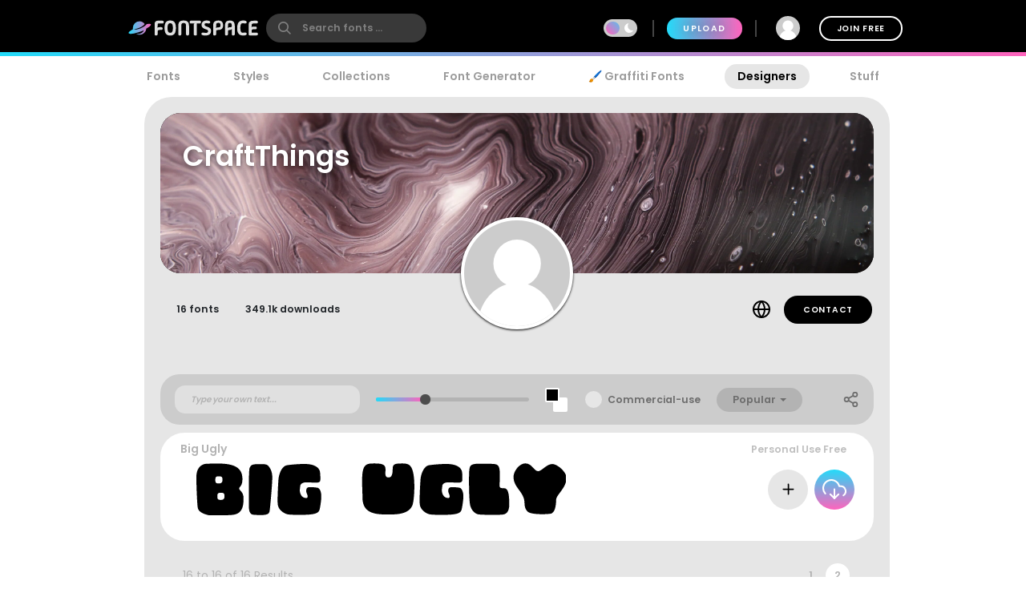

--- FILE ---
content_type: text/plain;charset=UTF-8
request_url: https://c.pub.network/v2/c
body_size: -113
content:
227e82f3-0851-4e5c-a595-28b123aa18d2

--- FILE ---
content_type: text/plain;charset=UTF-8
request_url: https://c.pub.network/v2/c
body_size: -263
content:
e25462b2-4151-4188-aedd-cc0ac14891a7